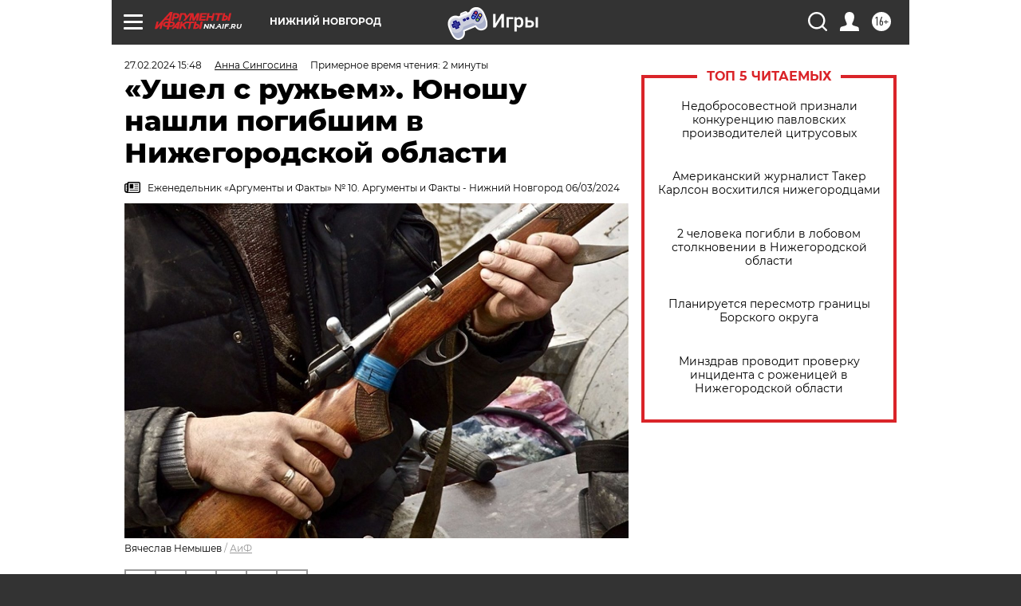

--- FILE ---
content_type: text/html
request_url: https://tns-counter.ru/nc01a**R%3Eundefined*aif_ru/ru/UTF-8/tmsec=aif_ru/721455430***
body_size: -71
content:
F3156B0B6970618AX1768972682:F3156B0B6970618AX1768972682

--- FILE ---
content_type: image/svg+xml
request_url: https://aif.ru/redesign2018/img/sharings/androd.svg
body_size: 652
content:
<svg width="19" height="23" viewBox="0 0 19 23" fill="none" xmlns="http://www.w3.org/2000/svg">
<path d="M12.3605 1.99227L13.4746 0.322771C13.5408 0.223532 13.5243 0.0932665 13.4378 0.0316698C13.3514 -0.0295847 13.2275 0.000700207 13.1619 0.100053L12.0039 1.8344C11.2408 1.52419 10.3934 1.35132 9.50027 1.35132C8.60711 1.35132 7.75949 1.52402 6.99644 1.8344L5.83865 0.0999964C5.77227 0.00075727 5.64857 -0.0296417 5.56213 0.0316128C5.47569 0.0930384 5.45927 0.223361 5.52543 0.322714L6.64 1.99221C4.86789 2.84293 3.62514 4.4595 3.4668 6.34619H15.5331C15.3753 4.4595 14.1325 2.84299 12.3605 1.99227ZM6.97953 4.62382C6.61071 4.62382 6.31187 4.31544 6.31187 3.9349C6.31187 3.55443 6.61054 3.24593 6.97953 3.24593C7.34807 3.24593 7.6468 3.55432 7.6468 3.9349C7.64686 4.31538 7.34807 4.62382 6.97953 4.62382ZM12.0204 4.62382C11.6519 4.62382 11.3531 4.31544 11.3531 3.9349C11.3531 3.55432 11.6519 3.24593 12.0204 3.24593C12.3893 3.24593 12.688 3.55443 12.688 3.9349C12.688 4.31538 12.3892 4.62382 12.0204 4.62382Z" fill="white"/>
<path d="M2.69214 14.2147C2.69214 14.9818 2.08948 15.6037 1.34604 15.6037C0.602662 15.6037 0 14.9818 0 14.2147V8.59635C0 7.82924 0.602662 7.20734 1.34604 7.20734C2.08948 7.20734 2.69214 7.82924 2.69214 8.59635V14.2147Z" fill="white"/>
<path d="M3.4668 7.25029V17.3975C3.4668 18.0001 3.94024 18.4887 4.52439 18.4887H5.77531V21.611C5.77531 22.3782 6.37791 23 7.12135 23C7.86478 23 8.46745 22.3782 8.46745 21.611V18.4887H10.5329V21.611C10.5329 22.3782 11.1355 23 11.879 23C12.6225 23 13.225 22.3782 13.225 21.611V18.4887H14.4759C15.0601 18.4887 15.5337 18.0003 15.5337 17.3975V7.25029H3.4668Z" fill="white"/>
<path d="M16.3079 14.2147C16.3079 14.9818 16.9104 15.6037 17.6539 15.6037C18.3973 15.6037 18.9999 14.9818 18.9999 14.2147V8.59635C18.9999 7.82924 18.3973 7.20734 17.6539 7.20734C16.9105 7.20734 16.3079 7.82924 16.3079 8.59635V14.2147Z" fill="white"/>
</svg>


--- FILE ---
content_type: application/javascript
request_url: https://smi2.ru/counter/settings?payload=CIyLAhjCifT3vTM6JDRiMDA0NjFiLWI2ODctNDA1YS1hYjQ2LThjODBmODI5ZGI5NA&cb=_callbacks____0mknknvgn
body_size: 1522
content:
_callbacks____0mknknvgn("[base64]");